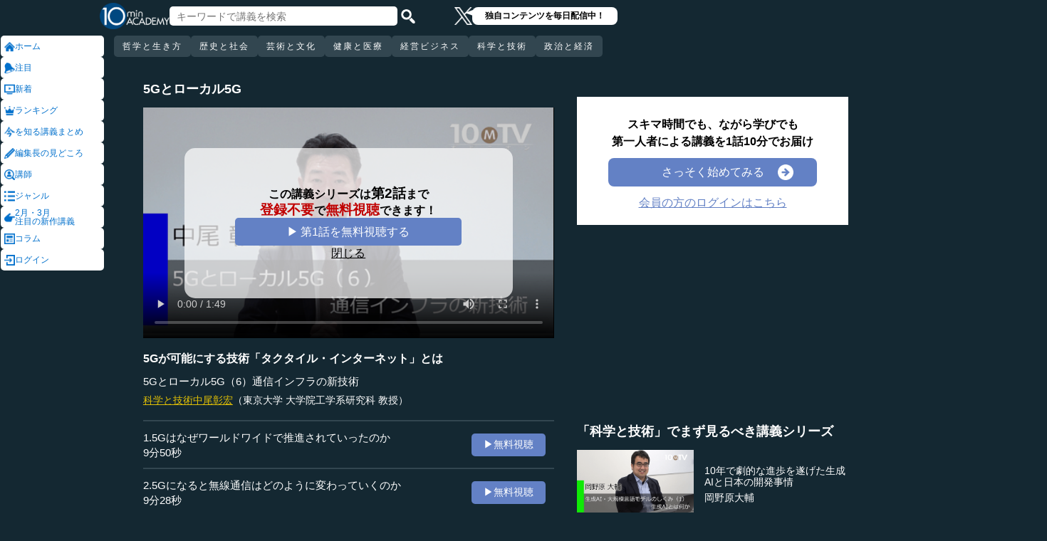

--- FILE ---
content_type: text/html; charset=UTF-8
request_url: https://10mtv.jp/pc/content/detail.php?movie_id=3140
body_size: 19991
content:
<!DOCTYPE html>
<html lang="ja">
<head>
 <meta http-equiv="Content-Type" content="text/html; charset=UTF-8" />
 <script type="text/javascript" src="/js/jquery-1.9.0.min.js"></script>

<meta name="robots" content="noarchive" />
<link rel="stylesheet" type="text/css" href="https://10mtv.jp//pc/css/common.css.php">
<link rel="stylesheet" href="https://10mtv.jp//pc/css/flipsnap.css.php">
<script type="text/javascript" src="https://10mtv.jp/js/custom-scripting.js"></script>
<script type="text/javascript" src="https://10mtv.jp/js/util.js"></script>
<script type="text/javascript" src="https://10mtv.jp/js/flipsnap.min.js"></script>



<link href="https://10mtv.jp/js/lity-1.6.1/dist/lity.css" rel="stylesheet">
<script src="https://10mtv.jp/js/lity-1.6.1/dist/lity.js"></script>

<script src="/v2/js/jquery.lazyload.js"></script>

<link rel="stylesheet" href="https://10mtv.jp/pc/css/thumbnail.css.php" media="screen">
<script type="text/javascript" src="https://10mtv.jp/js/thumbnail.js.php"></script>

<style>
body {
	overflow-x: hidden;
}

#pagetop_box{
	left: auto;
	right: 15px;
	bottom: 120px;
}

.header-common{
	width: 100%;
	position: fixed;
	top: 0;
	z-index: 100;
	height: auto;
	background: #142832;
}
.left-menu{
	position: absolute;
	left: 0;
	top: 0;
	/*height: 100%;*/
	display: flex;
	flex-flow: column;
	/*flex-basis: 150px;
	flex-shrink: 0;*/
	row-gap: 8px;
	background: #142832;
	padding-top: 50px;
	width: 150px;
}
.header-common .left-menu .menu-item{
	display: flex;
	align-items: center;
	column-gap: 5px;
	width: 90%;
	margin-left: 1px;
	background: #fff;
	padding: 5px;
	border: none;
	border-radius: 5px;
	height: 20px;
	color: #0070CC;
}

.header-common .left-menu #mydata-item{
	width: 93.5%;
	margin-left: 0px;
	border-radius: 4px;
}


.mydata-add-class{
	background: #0070CC !important;
	border-bottom-left-radius: 0 !important;
	border-bottom-right-radius: 0 !important;
	color: #fff !important;
}

.header-common .active{
	background: #0070CC !important;
	color: #fff !important;
}
.header-common .left-menu .menu-item img{
	width: 15px;
	height: 15px;
}
.header-common .left-menu .menu-item .icon_text{
	font-size: 12px;
	line-height: 12px;
}
.header-common .header-inner{
	background: #142832;
	width: calc(100% - 150px);
	position: relative;
	margin-left: 150px;
}
.header-common .header-inner .header-top{
	display: flex;
	align-items: center;
	/*justify-content: space-between;*/
	column-gap: 30px;
	height: 45px;
}
.header-common .header-inner .header-logo{
	margin-left: -10px;
}
.header-common .header-inner .header-logo img{
	width: 98px;
	height: auto;
	padding-bottom: 0;
	vertical-align: bottom;
}
.header-common .header-inner .header-search{
	display: flex;
	align-items: center;
	height: 38px;
}
.search-input-box {
	flex-grow: 1;
	height: 70% !important;
	width: 300px !important;
	border: none !important;
	padding: 0 10px !important;
	border-radius: 5px;
}
.header-search img {
	width: 20px;
	height: 20px;
	cursor: pointer;
	padding: 0 5px;
}
.top-dummy{
	width: 150px;
}
/* スクロールバーを非表示化 */
.no-scrollbar::-webkit-scrollbar {
	display: none;
}
.no-scrollbar {
	-ms-overflow-style: none;
	scrollbar-width: none;
}

/* タブメニュー */
.header-common .header-inner .header-tab-menu{
	height: 40px;
	position: relative;
	width: 100%;
	display: grid;
	grid-template-columns: min-content 1fr min-content;
	align-items: center;
	justify-content: center;
}

/* 矢印ボタンのスタイル */
.header-common .header-inner .header-tab-menu .arrow-button {
	background-color: transparent;
	z-index: 10;
	border: none;
	outline: none;
	cursor: pointer;
	display: flex;
	align-items: center;
	justify-content: center;
	transition: all 0.3s ease-in-out;
	padding: 4px 5px;
}
#left-arrow {
	grid-column: 1;
}
#right-arrow {
	grid-column: 3;
}
.header-common .header-inner .header-tab-menu .arrow-button img {
	width: 20px;
	height: 20px;
}

/* 矢印を非表示にするクラス */
.hidden {
	opacity: 0;
	pointer-events: none;
	width: 0.1px;
	padding: 0;
	overflow: hidden;
}

/* 横スクロールメニューのスタイル */
.header-common .header-inner .header-tab-menu .scroll-menu {
	display: flex;
	align-items: center;
	overflow-x: auto;
	white-space: nowrap;
	height: 40px;
	gap: 16px;
	grid-column: 2;
}

/* ボタンのスタイル */
.header-common .header-inner .header-tab-menu .menu-button {
	display: inline-block;
	padding: 9px 12px;
	border-radius: 5px;
	height: 30px;
	font-size: 12px;
	line-height: 12px;
	font-weight: 500;
	flex-shrink: 0;
	background-color: #324650;
	transition: background-color 0.3s, color 0.3s;
	border: none;
	outline: none;
	cursor: pointer;
	color: #ffffff;
	letter-spacing: 2px;
}

/* 画面幅が750px以下の場合の調整 */
@media (max-width: 750px) {
	.header-common .header-inner .header-tab-menu {
		grid-template-columns: min-content 1fr;
	}
	#left-arrow {
		grid-column: 1;
	}
	#right-arrow {
		position: absolute;
		top: 0;
		right: 0;
		height: 100%;
		background: #142832;
		z-index: 10;
	}
	.search-input-box {
		width: clamp(150px, calc(100% - 20px), 300px) !important;
	}
}

.header-common .left-menu details{
	box-sizing: border-box;
	background: #fff;
	width: 145px;
	font-size: 12px;
	text-align: left;
	border-radius: 5px;
	margin-left: 1px;
}
.header-common .left-menu details summary{
	cursor: pointer;
	list-style: none;
}
.header-common .left-menu details summary::-webkit-details-marker{
	display: none;
}

.header-common .left-menu details ul{
	margin-top: 2px;
	padding: 0;
	list-style: none;
	max-height: 150px;
	overflow-y: auto;
	width: 100%;
	box-sizing: border-box;
}

.header-common .left-menu details ul::-webkit-scrollbar {
	width: 8px; 
	height: 8px;
}

.header-common .left-menu details ul::-webkit-scrollbar-thumb {
	background-color: #aaa; 
	border-radius: 4px;
}

.header-common .left-menu details ul::-webkit-scrollbar-corner {
	border-bottom-right-radius: 5px; 
	background: transparent;
}

.header-common .left-menu details li{
      margin: 0;
}

.header-common .left-menu details a{
	text-decoration: none;
	color: #338CD6;
	display: block;
	width: 100%;
	padding: 6px 8px 6px 17%;
	box-sizing: border-box;
	position: relative;
}

.header-common .left-menu details a::after{
	content: '';
	position: absolute;
	left: 8px;
	right: 8px;
	bottom: 0;

	height: 1px;
	background-color: #ddd;
}

/* 最後の項目には下線を表示しない */
.header-common .left-menu details ul li:last-child a::after{
	content: none;
}

/*
@media screen and (max-height: 1080px) and (max-width: 1920px) {
	.header-common .left-menu details ul{
		max-height: 70px!important;
	}

	.header-common .left-menu details a{
		padding: 2px 8px 2px 17%!important;
	}
}
*/

.mydata-list{
	max-height: 70px!important;
}

.mydata-list-a{
	padding: 2px 8px 2px 17%!important;
}

.top-register-box {
	width: 100%;
	background-color: #FFF;
	font-size: 14px;
	position: fixed;
	bottom: 0;
	left: 0;
	right: 0;
	z-index: 100;
}

.top-register-warp {
	margin: 7px 4px;
	background: #FFD700;
	border-radius: 5px;
}

.top-register-inner {
	display: flex;
	justify-content: center;
	align-items: center;
	gap: 40px;
	width: 980px;
	margin: 0 auto;
	padding: 5px 0;
}

.top-register-inner .entry {
	gap: 30px;
	display: flex;
	align-items: center;
	padding: 5px 20px 5px 70px;
	background: #142832;
	color: #fff;
	font-weight: bold;
	border-radius: 5px;
	white-space: nowrap;
	width: 250px;
	box-sizing: border-box;
}

.entry img {
	height: 20px;
	margin-left: auto;
}

.top-register-title {
	white-space: nowrap;
	align-self: center;
}

/* 注目デザイン */
.top-bell {
	position: fixed;
	bottom: 110px;
	right: 11px;
	display: flex;
	z-index: 1001;
}

.top-bell .bell-image {
	background: #fff;
	padding: 15px;
	display: flex;
	align-items: center;
	justify-content: center;
	flex-direction: column;
	border: 0;
	border-radius: 45px;
	width: 45px;
	flex-shrink: 0;
}

.top-bell .bell-image img {
	width: 25px;
	height: auto;
	display: block;
}

.top-bell .bell-image a {
	text-decoration: none;
}

.top-bell .bell-text {
	padding-top: 2px;
	font-size: 12px;
}

.x-area{
	display: flex;
	justify-content: center;
	align-items: center;
	gap: 15px;
	height: 45px;
	margin-left: 50px;
	padding: 20px 0;
}

.x-area .icon{
	flex-shrink: 0;
}

.x-area .icon img{
	width: 25px;
	aspect-ratio: 1 / 1;
	height: auto;
	display: block;
}

.balloon{
	position: relative;
	background: #ffffff;
	padding: 0 10px;
	border-radius: 8px;
	font-size: 12px;
	line-height: 1.3;
	color: #000;
}

.balloon::before{
	content: "";
	position: absolute;
	left: -10px;
	top: 32%;
	transform: translateY(-50%);
	border-width: 4px 11px 4px 0;
	border-style: solid;
	border-color: transparent #ffffff transparent transparent;
}

.balloon p{
	margin: 5px 8px;
	white-space: nowrap;
	font-weight: bold;
}

.balloon a{
	text-decoration: none;
	color: #000;
}
</style>

<script>
var pagetop_flag = false;

$(document).ready(function(){
	const scr_w = screen.width;
	const scr_h = screen.height;
	const aspect = scr_w / scr_h;

	// 幅 <= 1920 かつ 高さ < 1200
	if(scr_w <= 1920 && scr_h >= 600 && scr_h <= 1079 && aspect >= 1.70 && aspect <= 1.85) {
		$("#mydata-details ul").addClass("mydata-list");
		$("#mydata-details ul li a").addClass("mydata-list-a");
	}

	// スクロール位置
	const scr_idex = "0";
	$('#scroll-menu').scrollLeft(scr_idex);

	// トップへ戻るボタン
	var pagetop = $('#pagetop_box');
	$(window).scroll(function(){

		if($(this).scrollTop() > 400 ){
			if(!pagetop_flag){
				pagetop.fadeIn();
				pagetop_flag = true;
			}

	    	}else{
	    		if(pagetop_flag){
			    	pagetop.fadeOut();
	    			pagetop_flag = false;
	    		}
		}

	});

	pagetop.click(function(){
		$('body, html').animate({scrollTop:0}, 500);
		return false;
	});

	// 検索
	$('.top-serach').click(function() {
		$('#fm-header').submit();
	});

	$('#mydata-details').on('toggle', function() {
		const isOpened = this.open;
		if (isOpened) {
			$('#mydata-item').addClass('mydata-add-class');
			$('#mydata-icon').attr('src', 'https://10mtv.jp/v2/images/common/icons/pc/mydata_active.png');
		} else {
			$('#mydata-item').removeClass('mydata-add-class');
			$('#mydata-icon').attr('src', 'https://10mtv.jp/v2/images/common/icons/pc/mydata_inactive.png');
		}
	});

	$('.tab-menu-link').on('click', function(e) {
		var target = this.dataset.href;

		var idx = $('#scroll-menu').scrollLeft();
		if(idx > 0) {
			target = (target.includes('?')) ? target + "&scr_idex=" + idx : target + "?scr_idex=" + idx;
		}

//		setTimeout(function() {
			window.location.href = target;
//		}, 500); 
	});
});

$(document).ready(function() {
	const scrollMenu = $('#scroll-menu');
	const leftArrow = $('#left-arrow');
	const rightArrow = $('#right-arrow');
	const scrollAmount = 200;
	const tolerance = 5;

	const checkArrows = () => {
		// scrollWidthはjQueryでは取得できないため、ネイティブのDOM要素を使用
		const scrollWidth = scrollMenu.prop('scrollWidth');
		const clientWidth = scrollMenu.width();

		// Math.round() を使用して、スクロール値の比較における微小な差を吸収
		const scrollLeft = Math.round(scrollMenu.scrollLeft());
		const maxScrollLeft = Math.round(scrollWidth - clientWidth);

		// スクロールが必要かどうかを判定
		const isScrollNeeded = scrollWidth > clientWidth + tolerance;

		if (isScrollNeeded) {
			// 左矢印の表示/非表示を切り替え
			// scrollLeft が 0 (または tolerance 内) なら非表示
			leftArrow.toggleClass('hidden', scrollLeft <= tolerance);

			// 右矢印の表示/非表示を切り替え
			// scrollLeft が最大スクロール位置 (またはその tolerance 内) なら非表示
			rightArrow.toggleClass('hidden', scrollLeft >= maxScrollLeft - tolerance);
		} else {
			// スクロールが必要ない場合は両方の矢印を非表示
			leftArrow.addClass('hidden');
			rightArrow.addClass('hidden');
		}
	};

	// 左矢印クリック
	leftArrow.on('click', function() {
		// 現在のスクロール位置から scrollAmount 分引く
		scrollMenu.scrollLeft(scrollMenu.scrollLeft() - scrollAmount);

		// スクロール後、矢印のチェックを非同期で実行
		setTimeout(checkArrows, 50);
	});

	// 右矢印クリック時
	rightArrow.on('click', function() {
		// 現在のスクロール位置に scrollAmount 分足す
		scrollMenu.scrollLeft(scrollMenu.scrollLeft() + scrollAmount);

		// スクロール後、矢印のチェックを非同期で実行
		setTimeout(checkArrows, 50);
	});

	// スクロール時とウィンドウリサイズ時に矢印をチェック
	scrollMenu.on('scroll', checkArrows);

	// ウィンドウリサイズ時は、スクロールバーの出現/消失の処理を考慮してディレイを入れる
	$(window).on('resize', function() {
		setTimeout(checkArrows, 150);
	});

	// 初期実行
	checkArrows();
});

</script>

<!-- Google Ad Manager (GPT) -->
<script async src="https://securepubads.g.doubleclick.net/tag/js/gpt.js"></script><script>
  window.googletag = window.googletag || {cmd: []};
  googletag.cmd.push(function() {

    // 各広告枠（スロット）の定義
    // 枠1
    googletag.defineSlot('/22943064003/10mtv_movie', [[336, 280], [300, 250]], 'div-gpt-ad-1769067899468-0').addService(googletag.pubads());

    // 枠2
    googletag.defineSlot('/22943064003/10mtv_movie_mid', [[300, 250], [336, 280]], 'div-gpt-ad-1769490531520-0').addService(googletag.pubads());

    // 共通設定
    googletag.pubads().enableSingleRequest();

    // 広告がない時に枠を消す
    googletag.pubads().collapseEmptyDivs(true); 

    // 広告サービスの開始
    googletag.enableServices();
  });
</script>


<!-- Google Tag Manager -->
<script>(function(w,d,s,l,i){w[l]=w[l]||[];w[l].push({'gtm.start':
new Date().getTime(),event:'gtm.js'});var f=d.getElementsByTagName(s)[0],
j=d.createElement(s),dl=l!='dataLayer'?'&l='+l:'';j.async=true;j.src=
'https://www.googletagmanager.com/gtm.js?id='+i+dl;f.parentNode.insertBefore(j,f);
})(window,document,'script','dataLayer','GTM-5KW5K8F5');</script>
<!-- End Google Tag Manager -->

<link rel="apple-touch-icon" href="https://10mtv.jp/image/icon2.png">

<title>5Gが可能にする技術「タクタイル・インターネット」とは - 中尾彰宏 | 教養動画メディア『テンミニッツ・アカデミー』</title>

<meta property="fb:app_id" content="1668188140098602" />
<meta property="og:type" content="article"/>
<meta property="og:title" content="5Gが可能にする技術「タクタイル・インターネット」とは - 中尾彰宏 | 教養動画メディア『テンミニッツ・アカデミー』"/>
<meta property="og:description" content="「タクタイル・インターネット」という5Gが可能にする技術がある。これは神経伝達に近い低遅延通信によって「ヒトの感覚」を伝えるというもので、この技術によってロボット開発への期待が膨らんでいる。また現在、商用化のために日本全国で5Gの総合実証実験が行われているが、通信タイプごとの混線を防ぐため、アプリやサービスのトラッフィクを分離する通信インフラ技術も求められる。そこで考えられているのが「ネットワークスライシング」だ。これは非常に重要な考え方ということで解説を進めていく。（全9話中第6話）" />
<meta property="og:site_name" content="テンミニッツ・アカデミー"/>

<meta name="twitter:card" content="summary_large_image">
<meta name="twitter:site" content="@10mtv_opinion">
<meta name="twitter:title" content="5Gが可能にする技術「タクタイル・インターネット」とは - 中尾彰宏 | 教養動画メディア『テンミニッツ・アカデミー』">
<meta name="twitter:description" content="「タクタイル・インターネット」という5Gが可能にする技術がある。これは神経伝達に近い低遅延通信によって「ヒトの感覚」を伝えるというもので、この技術によってロボット開発への期待が膨らんでいる。また現在、商用化のために日本全国で5Gの総合実証実験が行われているが、通信タイプごとの混線を防ぐため、アプリやサービスのトラッフィクを分離する通信インフラ技術も求められる。そこで考えられているのが「ネットワークスライシング」だ。これは非常に重要な考え方ということで解説を進めていく。（全9話中第6話）">
<meta name="description" content="「タクタイル・インターネット」という5Gが可能にする技術がある。これは神経伝達に近い低遅延通信によって「ヒトの感覚」を伝えるというもので、この技術によってロボット開発への期待が膨らんでいる。また現在、商用化のために日本全国で5Gの総合実証実験が行われているが、通信タイプごとの混線を防ぐため、アプリやサービスのトラッフィクを分離する通信インフラ技術も求められる。そこで考えられているのが「ネットワークスライシング」だ。これは非常に重要な考え方ということで解説を進めていく。（全9話中第6話）">
<meta property="og:image" content="https://10mtv.jp/image/movie_poster.php?movie_id=3140&lecturer_id=233" />
<meta name="twitter:image" content="https://10mtv.jp/image/movie_poster.php?movie_id=3140&lecturer_id=233">

<script type="application/ld+json">
{
	"@context": "https://schema.org",
	"@type": "Article",
	"headline": "5Gが可能にする技術「タクタイル・インターネット」とは",
	"image": [
		"https://10mtv.jp/image/movie_poster.php?movie_id=3140&lecturer_id=233"
	],
	"datePublished": "2020-01-06T00:00:00+09:00",
	"dateModified": "2020-01-06T00:00:00+09:00",
	"author": {
		"@type": "Person",
		"name": "中尾彰宏",
		"jobTitle": "東京大学 大学院工学系研究科 教授",
		"url": "https://10mtv.jp/pc/content/lecturer_detail.php?lecturer_id=233",
		"worksFor": {
			"@type": "Organization",
			"name": "東京大学 大学院工学系研究科 教授"
		}
	},
	"publisher": {
		"@type": "Organization",
		"name": "テンミニッツ・アカデミー",
		"logo": {
			"@type": "ImageObject",
			"url": "https://10mtv.jp/v2/images/common/site-image.png"
		}
	},
	"description": "「タクタイル・インターネット」という5Gが可能にする技術がある。これは神経伝達に近い低遅延通信によって「ヒトの感覚」を伝えるというもので、この技術によってロボット開発への期待が膨らんでいる。また現在、商用化のために日本全国で5Gの総合実証実験が行われているが、通信タイプごとの混線を防ぐため、アプリやサービスのトラッフィクを分離する通信インフラ技術も求められる。そこで考えられているのが「ネットワークスライシング」だ。これは非常に重要な考え方ということで解説を進めていく。（全9話中第6話）"
}
</script>

<script type="application/ld+json">
{
	"@context": "https://schema.org",
	"@type": "BreadcrumbList",
	"itemListElement":
	[
		{
			"@type": "ListItem",
			"position": 1,
			"name": "テンミニッツ・アカデミー",
			"item": "https://10mtv.jp/"
		},
		{
			"@type": "ListItem",
			"position": 2,
			"name": "講師一覧",
			"item": "https://10mtv.jp/pc/content/lecturer_list.php"
		},
		{
			"@type": "ListItem",
			"position": 3,
			"name": "中尾彰宏",
			"item": "https://10mtv.jp/pc/content/lecturer_detail.php?lecturer_id=233"
		},
		{
			"@type": "ListItem",
			"position": 4,
			"name": "5Gが可能にする技術「タクタイル・インターネット」とは",
			"item": "https://10mtv.jp/pc/content/detail.php?movie_id=3140"
		}
	]
}
</script>

</head>




<body>
<!-- Google Tag Manager (noscript) -->
<noscript><iframe src="https://www.googletagmanager.com/ns.html?id=GTM-5KW5K8F5"
height="0" width="0" style="display:none;visibility:hidden"></iframe></noscript>
<!-- End Google Tag Manager (noscript) -->


<img id="pagetop_box" src="https://10mtv.jp/v2/images/common/back_to_top.png">

<header class="header-common">

	<div class="left-menu">
		<a href="/index.php">
<div class="menu-item">
	<img src="https://10mtv.jp/v2/images/common/icons/pc/home_inactive.png" alt="ホーム">
	<div class="icon_text">ホーム</div>
</div>
</a><a href="/pc/content/detail.php?movie_id=6115"
	onclick="gtag('event', 'select_content', {'group_id': '非会員','item_list_name': 'ホーム枠_注目ダイレクト','item_brand': 'これからの社会・経済の構造変化','item_name': 'これからの社会・経済の構造変化（1）民主主義と意思決定スピード','item_category': '政治と経済','item_category2': '金融・経済'});">
<div class="menu-item">
	<img src="https://10mtv.jp/v2/images/common/icons/pc/bell_inactive.png" alt="注目">
	<div class="icon_text">注目</div>
</div>
</a><a href="/pc/content/search_list.php">
<div class="menu-item">
	<img src="https://10mtv.jp/v2/images/common/icons/pc/new_inactive.png" alt="新着">
	<div class="icon_text">新着</div>
</div>
</a><a href="/pc/content/ranking.php">
<div class="menu-item">
	<img src="https://10mtv.jp/v2/images/common/icons/pc/rank_inactive.png" alt="ランキング">
	<div class="icon_text">ランキング</div>
</div>
</a><a href="/pc/feature/index.php">
<div class="menu-item">
	<img src="https://10mtv.jp/v2/images/common/icons/pc/special_inactive.png" alt="今を知る講義まとめ">
	<div class="icon_text">を知る講義まとめ</div>
</div>
</a><a href="/pc/highlight/"
	onclick="gtag('event', 'select_content', {'group_id': '非会員','item_list_name': 'ホームボタン_編集長が語る','item_brand': '','item_name': '編集長が語るページ','item_category': '','item_category2': ''});">
<div class="menu-item">
	<img src="https://10mtv.jp/v2/images/common/icons/pc/highlight_inactive.png" alt="編集長の見どころ">
	<div class="icon_text">編集長の見どころ</div>
</div>
</a><a href="/pc/content/lecturer_list.php">
<div class="menu-item">
	<img src="https://10mtv.jp/v2/images/common/icons/pc/lecturer_inactive.png" alt="講師">
	<div class="icon_text">講師</div>
</div>
</a><a href="/pc/content/genre.php"
	onclick="gtag('event', 'select_content', {'group_id': '非会員','item_list_name': 'ホームボタン_ジャンル','item_brand': '','item_name': 'ジャンルページ','item_category': '','item_category2': ''});">
<div class="menu-item">
	<img src="https://10mtv.jp/v2/images/common/icons/pc/genre_inactive.png" alt="ジャンル">
	<div class="icon_text">ジャンル</div>
</div>
</a><a href="/program_guide/"
	onclick="gtag('event', 'select_content', {'group_id': '非会員','item_list_name': 'ホームボタン_注目の新作講義','item_brand': '','item_name': 'プログラムガイド','item_category': '','item_category2': ''});">
<div class="menu-item">
	<img src="https://10mtv.jp/v2/images/common/icons/pc/guide_inactive.png" alt="2月・3月<br>注目の新作講義">
	<div class="icon_text">2月・3月<br>注目の新作講義</div>
</div>
</a><a href="/pc/column/"
	onclick="gtag('event', 'select_content', {'group_id': '非会員','item_list_name': 'ホームボタン_コラム','item_brand': '','item_name': 'コラムページ','item_category': '','item_category2': ''});">
<div class="menu-item">
	<img src="https://10mtv.jp/v2/images/common/icons/pc/column_inactive.png" alt="コラム">
	<div class="icon_text">コラム</div>
</div>
</a><a href="/pc/login.php">
<div class="menu-item">
	<img src="https://10mtv.jp/v2/images/common/icons/pc/login_inactive.png" alt="ログイン">
	<div class="icon_text">ログイン</div>
</div>
</a>
	</div>

	<div class="header-inner">
		<div class="header-top">
			<div class="header-logo">
				<a href="https://10mtv.jp/index.php" style="display: block;text-align: center;">
					<img src="/v2/images/non_member/pc_top_logo.png" alt="テンミニッツ・アカデミー｜有識者による1話10分のオンライン講義">
				</a>
			</div>
			<form method="get" action="https://10mtv.jp/pc/content/search_list.php" id="fm-header">
			<div class="header-search">
				<input type="text" name="keyword" class="search-input-box" value="" placeholder="キーワードで講義を検索">
				<img class="top-serach" src="/v2/images/common/icon_search.png" alt="検索">
			</div>
			</form>
			<div class="x-area">
				<div class="icon">
					<a href="https://x.com/10mtv_opinion" target="_blank" rel="noopener noreferrer">
					<img src="/v2/images/common/icons/logo-white.png" alt="エックス">
					</a>
				</div>
				<div class="balloon">
					<a href="https://x.com/10mtv_opinion" target="_blank" rel="noopener noreferrer">
					<p>
						独自コンテンツを毎日配信中！
					</p>
					</a>
				</div>
			</div>
		</div>
		<div class="header-tab-menu">
			<button id="left-arrow" class="arrow-button hidden" aria-label="前の項目へ">
				<img src="/v2/images/common/icons/pc/left_arrow.png" alt="前へ">
			</button>

			<nav id="scroll-menu" class="scroll-menu no-scrollbar">
				<button class="menu-button tab-menu-link" data-href="/index.php?tag_id=4">哲学と生き方</button><button class="menu-button tab-menu-link" data-href="/index.php?tag_id=2">歴史と社会</button><button class="menu-button tab-menu-link" data-href="/index.php?tag_id=5">芸術と文化</button><button class="menu-button tab-menu-link" data-href="/index.php?tag_id=7">健康と医療</button><button class="menu-button tab-menu-link" data-href="/index.php?tag_id=6">経営ビジネス</button><button class="menu-button tab-menu-link" data-href="/index.php?tag_id=3">科学と技術</button><button class="menu-button tab-menu-link" data-href="/index.php?tag_id=1">政治と経済</button>
			</nav>

			<button id="right-arrow" class="arrow-button hidden" aria-label="次の項目へ">
				<img src="/v2/images/common/icons/pc/right_arrow.png" alt="次へ">
			</button>
		</div>
	</div>
</header>
<script src="https://10mtv.jp/v2/js/jquery.lazyload.js"></script>
<script>
// Lazy Loadを起動する
$( function(){
	$( 'img.lazy' ).lazyload({
		threshold: 500 ,		// 200pxの距離まで近づいたら表示する
		effect: "fadeIn" ,		// じわじわっと表示させる
		effect_speed: 1000 ,	// 1秒かけて表示させる
	});

	$( 'img.lazy_doc_img' ).lazyload({
		effect: "fadeIn" ,		// じわじわっと表示させる
		effect_speed: 1000 ,	// 1秒かけて表示させる
		event: 'sporty'
	});
});

$(document).ready(function(){

	const judge_sec = 89;
	const judge_sec2 = "346";
	const free_flag = "0";
	var send_flg = 0;

	// 講義操作
	const video = $('#video_id').get(0);
	if(free_flag == 0) {
		//----------------------------------------------------------
		// video -> timeupdate
		//----------------------------------------------------------
		video.addEventListener("timeupdate", function() {
			if(parseInt(video.currentTime) >= judge_sec){
				video.pause();
				//video.currentTime = 0;
				video.controls = false;
				$("#video_id").css("visibility","hidden");
				$(".video-overlay2").show();
			}
		}, false);
	} else {
		video.addEventListener("ended", function() {
			video.pause();
			video.controls = false;
			//send_flg = 2;
			$("#video_id").removeClass("video_scroll");
			$('#video_scroll_close').hide();
			$('#video_scroll_title').hide();
			$("#video_id").css("visibility","hidden");
			$(".video-overlay2").show();
		}, false);

		video.addEventListener("timeupdate", function() {
			if(send_flg == 1) {
				// 再生時間が80%を超過
				if(parseInt(video.currentTime) >= judge_sec2){
					send_flg = 2;
					send_data(1);
				}
			}
		}, false);
	}

	$("#video_play").click(function(){
		$(".video-overlay").hide();

		// 講義視聴回数を保存
		if(send_flg == 0) {
			send_flg = 1;
			send_data(0);
		}
		video.play();
	});

	// 再生データを送信（初回・80%再生時）
	function send_data(play_type) {
		var send_url = "https://10mtv.jp/api/free_movie/set_free_movie.php";

		$.ajax({
			type: 'POST',
			dataType:'json',
			url:send_url,
			data:{
				movie_id:3140,
				hash:"be578",
				play_type:play_type,
				platform:1,
			},
			success:function(data) {
				console.log("success:"+data.ret);
			},
			error:function(XMLHttpRequest, textStatus, errorThrown) {
				console.log("error");
			}
		});
	}

	$(".close-overlay").click(function(){
		$(".video-overlay").hide();
		video.play();
	});

	var scroll_status = 0;
	$(window).scroll(function () {
		if(send_flg == 1) {
			scroll_pos = $(window).scrollTop();

			if(scroll_pos > $('#video-pos').offset().top-10) {
				if(scroll_status == 0){
					$('#video_id').hide();
					$("#video_id").addClass("video_scroll");
					$('#video_id').fadeIn(500);

					$('#video_scroll_title').fadeIn(500);

					scroll_status = 1;
				}
			} else {
				$("#video_id").removeClass("video_scroll");
				$('#video_scroll_close').hide();
				$('#video_scroll_title').hide();

				scroll_status = 0;
			}
		}
	});

	$('#video_scroll_close').on('click',function(){
    	$("#video_id").removeClass("video_scroll");
		$('#video_scroll_close').hide();
		$('#video_scroll_title').hide();
	});

	$('#video_id').hover(function(){
		if(scroll_status == 1){
			$('#video_scroll_close').show();
		}
	},function(){
		$('#video_scroll_close').hide();
	});
	
	$('#video_scroll_close').hover(function(){
		$('#video_scroll_close').show();
	},function(){
		$('#video_scroll_close').hide();
	});

	$('#video_scroll_title').hover(function(){
		$('#video_scroll_close').show();
	},function(){
		$('#video_scroll_close').hide();
	});
});

// ボタンの開閉処理
document.addEventListener('DOMContentLoaded', () => {
	const detailsElement = document.getElementById("my-details");
	if(detailsElement) {
		const toggleButton = detailsElement.nextElementSibling;
		const maskElement = document.getElementById("mask");

		// ボタンの初期設定
		if (detailsElement.open) {
			toggleButton.textContent = "講義一覧を閉じる\u25b2";
		} else {
			toggleButton.textContent = "講義一覧を見る\u25bc";
		}

		// ボタン開閉時
		detailsElement.addEventListener('toggle', () => {
			if (detailsElement.open) {
				maskElement.classList.remove("hide-text-mask-v2");
				toggleButton.textContent = "講義一覧を閉じる\u25b2";
			} else {
				maskElement.classList.add("hide-text-mask-v2");
				toggleButton.textContent = "講義一覧を見る\u25bc";
			}
		});

		// 開閉処理
		toggleButton.addEventListener('click', () => {
			detailsElement.open = !detailsElement.open;
		});
	}
});

</script>

<style>
body{
	margin: 0;
	padding: 0;
	background: #142832;
}
.main-content{
	width: 100%;
	margin-left: 150px;
	padding: 100px 0 5% 40px;
	background: #142832 !important;
	color: #fff;
}
.inner-content{
	width: 85%;
	margin: 0;
	display: flex;
	justify-content: flex-start;
	min-width: 980px;
}
.inner-content .title{
	/*font-size: clamp(1rem, 1.2vw, 1.2vw);*/
	font-size: 18px;
	font-weight: bold;
	margin-bottom: 15px;
}
.inner-content .inner-left{
	width:53%;
	margin: 15px 3% 0 1%;
}
.video-wrapper{
	position: relative;
	top: 0;
	left: 0;
	width: 100%;
	aspect-ratio: 16 / 9;
	background: #000;
	overflow: hidden;
}
.video-wrapper video{
	background: #000000;
	width: 100%;
	height: 100%
	bject-fit: cover;
	vertical-align: bottom;
}
.video_scroll {
	position: fixed;
	top: 60px;
	bottom: auto;
	right: 10px;
	z-index: 1000;
	width: 278px!important;
	height: 150px;
	background: #000;
	opacity: 1.0;
	border: 1px solid #000000;
	outline: none;
}
#video_scroll_close {
	position:fixed;
	top:10px;
	bottom:auto;
	right:10px;
	z-index:2000;
	cursor:pointer;
	background:#555555;
	color:#cccccc;
	font-size:14px;
	padding:5px;
}

#video_scroll_title {
	position:fixed;
	top:10px;
	bottom:auto;
	right:10px;
	width:270px;
	height:40px;
	z-index:1000;
	background:#000;
	color:#dddddd;
	font-size:14px;
	padding:5px;
}
.video-overlay{
	position: absolute;
	top: 0;
	left: 0;
	width: 100%;
	height: 100%;
	background-color: rgba(0, 0, 0, 0.2);
	display: flex;
	justify-content: center;
	align-items: center;
	z-index: 1;
}
.video-overlay .video-overlay-wrapper{
	display: flex;
	flex-direction: column;
	justify-content: center;
	align-items: center;
	text-align: center;
	row-gap: 10%;
	background: rgba(255, 255, 255, 0.7);
	width: 80%;
	border-radius: 15px;
}
.video-overlay .video-overlay-wrapper .text{
	font-size: clamp(1rem, 1.2vw, 1.2vw);
	color: #000;
	font-weight: bold;
	line-height: 1.2;
}
.video-overlay .video-overlay-wrapper .text span{
	font-size: clamp(1.2rem, 1.4vw, 1.4vw);
	color: #C00000;
}
.video-overlay .video-overlay-wrapper .play-button{
	width: 65%;
	text-align: center;
	padding: 2%;
	background: #6381C5;
	color: #fff;
	font-size: clamp(1rem, 1.2vw, 1.2vw);
	text-decoration: none;
	border-radius: 5px;
	cursor: pointer;
}
.video-overlay .video-overlay-wrapper .close-overlay{
	color: #000;
	font-size: clamp(1rem, 1.2vw, 1.2vw);
	text-decoration: underline;
	cursor: pointer;
}
.video-overlay2{
	display: none;
	position: absolute;
	top: 0;
	left: 0;
	height: 100%;
	width: 100%;
	margin: 0 auto;
	padding: 6% 7% 5%;
	box-sizing: border-box;
	color: #000;
	background: #fff;
}
.video-overlay2 .top-content{
	text-align: left;
	margin-bottom: 8%;
	margin-left: 10.5%;
}
.video-overlay2 .top-content .text{
	display: inline-block;
	background: #142832;
	color: #fff;
	font-size: clamp(1rem, 1.2vw, 1.2vw);
	font-weight: bold;
	margin-top: 2%;
	padding: 2.5%;
}
.video-overlay2 .bottom-content{
	text-align: center;
	font-weight: bold;
}
.video-overlay2 .bottom-content .text{
	margin-bottom: 1%;
	font-size: clamp(1rem, 1.2vw, 1.2vw);
}
.video-overlay2 .bottom-content .register-button{
	display: flex;
	align-items: center;
	justify-content: center;
	gap: 15px;
	width: 75%;
	margin: 0 auto;
	padding: 2%;
	background: #FFD700;
	color: #000;
	border-radius: 6px;
	text-decoration: none;
}
.video-overlay2 .bottom-content .register-button .left{
	display: flex;
	align-items: center;
	justify-content: center;
	font-size: clamp(1.2rem, 1.4vw, 1.4vw);
	letter-spacing: 0.05em;
}
.video-overlay2 .bottom-content .register-button .right{
	display: flex;
	align-items: center;
	justify-content: center;
}
.video-overlay2 .bottom-content .register-button .right img{
	width: 1.8vw;
	min-width: 25px;
}

.video-overlay2 .content .text1{
	font-size: clamp(1.2rem, 1.4vw, 1.4vw);
	font-weight: bold;
}
.video-overlay2 .content .text2{
	font-weight: bold;
	margin-top: 10%;
	font-size: clamp(1.3rem, 1.6vw, 1.6vw);
	line-height: 1.2;
}
.video-overlay2 .content .next-button{
	display: block;
	width: 60%;
	margin: 0 auto;
	margin-top: 10%;
	padding: 2%;
	background: #6381C5;
	text-align: center;
	font-size: clamp(1rem, 1.2vw, 1.2vw);
	color: #fff;
	text-decoration: none;
	border-radius: 5px;
}
.inner-left .video-content .catch{
	margin: 3% 0 2%;
	font-size: 16px;
	font-weight: bold;
}
.inner-left .video-content .movie-name{
	padding-bottom: 1%;
}
.inner-left .other-deta{
	display: flex;
	column-gap: 2%;
	font-size: 14px;
}
.inner-left .other-deta a{
	color: #E1C006;
	text-decoration: underline;
}
.inner-left .series-content{
	margin-top: 3%;
}
.inner-left .series-content .wrapper{
	display: flex;
	position: relative;
	padding: 2% 0;
	align-items: center;
	column-gap: 1%;
	border-bottom: 2px solid #324650;
}
.inner-left .series-content .wrapper-add{
	border-top: 2px solid #324650;
}
.inner-left .series-content .left{
	width: 80%;
}
.inner-left .series-content .left a{
	color: #fff;
	text-decoration: none;
}
.inner-left .series-content .right{
	width: 19%;
	display: flex;
	justify-content: end;
	text-align: center;
}
.inner-left .series-content .right a{
	display: contents;
	width: 100%;
	color: #fff;
	text-decoration: none;
}
.inner-left .series-content .right .free-play-botton {
	width: 85%;
	padding: 5%;
	background: #6381C5;
	border-radius: 5px;
	font-size: 14px;
}
.series-content .unlisted{
	color: #6B7377;
}
.inner-left details {
	padding: 0;
	margin: 0;
	padding-bottom: 15px;
	width: 100%;
}
.inner-left summary {
	list-style: none;
	cursor: pointer;
	display: flex;
	column-gap: 1%;
	align-items: center;
	width: 100%;
	padding: 0;
	margin: 0;
}
.inner-left summary::-webkit-details-marker {
	display: none;
}
.inner-left .toggle-button {
	position: absolute;
	bottom: 0;
	left: 50%;
	transform: translate(-50%, 50%);
	background-color: #FFF;
	color: #000;
	font-weight: bold;
	padding: 0.5% 3%;
	border: 1px solid #324650;
	border-radius: 15px;
	z-index: 1;
	white-space: nowrap;
	cursor: pointer;
}
.inner-left .inner-line {
	border: none;
	border-top: 2px solid #324650;
	margin: 15px 0 0;
	width: 100%;
}
.inner-left details > .wrapper {
	padding-left: 0;
}
.inner-left .series-content details .wrapper:last-child {
	border-bottom: none !important;
	padding-bottom: 0;
}
.inner-left .movie-text {
	margin-top: 5%;
}
.inner-left .movie-text .text-data{
	position:relative;
	padding-top: 5%;
}
.inner-left .movie-text .text-data a{
	color: #fff;
	text-decoration: underline;
	text-underline-offset: 2px;
}
.inner-left .movie_category .genre-link{
	display: flex;
}
.inner-left .movie_category ul{
	clear: both;
	margin: 0;
	padding: 0;
	list-style: none;
	line-height: 160%;
}
.inner-left .movie_category ul li{
	margin: 0 10px 0 0;
}
.inner-left .movie_category ul li:before{
	content: " > ";
}
.inner-left .movie_category ul li:first-child:before{
	content: "";
}
.inner-left .movie_category ul li a{
	color: #fff;
}
.inner-left .hide-text-mask-v2{
	bottom: 0;
	height: 100px;
	width: 100%;
	left: 0px;
	position: absolute;
	z-index: 1;
	background-image: -webkit-linear-gradient(top, rgba(20, 40, 50, 0) 0%, rgba(20, 40, 50, 0.7) 50%, rgba(20, 40, 50, 1) 100%);
}
.inner-left .register-box{
	/*margin-top: 5%;*/
	padding: 4% 0;
	text-align: center;
	background: #142832;
	line-height: 2;
}
.inner-left .register-box .register-title{
	color: #FFF;
	font-size: clamp(1rem, 1.2vw, 1.2vw);
	font-weight: bold;
	/*padding-bottom: 3%;*/
}
.inner-left .register-box .entry{
	position: relative;
	margin: 0 auto;
	padding: 0.5%;
	width: 50%;
	background: #6381C5;
	border-radius: 8px;
	font-size: clamp(1.2rem, 1.4vw, 1.4vw);
	font-weight: bold;
}
.inner-left .register-box .entry a{
	text-decoration: none;
	color: #ffffff;
}
.inner-left .register-box .entry .arrow{
	width: 30%;
	display: flex;
	justify-content: center;
	position: absolute;
	top: 0;
	bottom: 0;
	right: 0;
}
.inner-left .register-box .entry .arrow img{
	margin: auto;
	width: 25%;
	aspect-ratio: 1 / 1;
	height: auto;
}
.inner-left .register-box .login{
	margin-top: 0.5%;
	font-size: clamp(1rem, 1.2vw, 1.2vw);
}
.inner-left .register-box .login a{
	color: #fff;
	text-decoration: underline;
}

.inner-left #breadcrumbs {
	color: #fff !important;
}
.inner-left #breadcrumbs ol, #breadcrumbs ol li {
	padding: 0;
	margin: 0;
}
.inner-left #breadcrumbs ol li {
	display: inline;
	list-style-type: none;
}
.inner-left #breadcrumbs ol li a {
	color: #fff !important;
	text-decoration: underline;
}
.inner-left #breadcrumbs ol li:first-child:before {
	content: "";
}
.inner-left #breadcrumbs ol li:before {
	content: " > ";
}
.inner-right{
	width:35%
}
.two-column-grid{
	display: grid;
	grid-template-columns: 43% auto;
	align-items: center;
	gap: 15px;
	font-size: 14px;
	line-height: 1.2;
}
.two-column-grid img{
	width: 100%;
	aspect-ratio: 16 / 9;
	object-fit: cover;
}
.two-column-grid a{
	color: #fff;
}
.two-column-grid .lecturer{
	margin-top: 3%;
}
.inner-right .register-box{
	/*margin-top: 5%;*/
	padding: 4% 0;
	text-align: center;
	background: #fff;
	line-height: 2;
}
.inner-right .register-box .register-title{
	color: #000;
	font-size: clamp(1rem, 1.2vw, 1.2vw);
	font-weight: bold;
	padding: 3% 0;
	line-height: 1.5;
}
.inner-right .register-box .entry{
	position: relative;
	margin: 0 auto;
	padding: 1%;
	width: 75%;
	background: #6381C5;
	border-radius: 8px;
	font-size: clamp(1rem, 1.2vw, 1.2vw);
}
.inner-right .register-box .entry a{
	text-decoration: none;
	color: #ffffff;
}
.inner-right .register-box .entry .arrow{
	width: 30%;
	display: flex;
	justify-content: center;
	position: absolute;
	top: 0;
	bottom: 0;
	right: 0;
}
.inner-right .register-box .entry .arrow img{
	margin: auto;
	width: 25%;
	aspect-ratio: 1 / 1;
	height: auto;
}
.inner-right .register-box .login{
	margin-top: 2%;
	font-size: clamp(1rem, 1.2vw, 1.2vw);
}
.inner-right .register-box .login a{
	color: #6381C5;
	text-decoration: underline;
}

#div-gpt-ad-1769490531520-0 {
	display: block !important;
	min-height: 250px !important;
	min-width: 300px !important;
}
</style>


<div class="main-content">

	<!-- video scroll -->
	<div id="video_scroll_close" style="display:none;">
		閉じる
	</div>

	<div id="video_scroll_title" style="display:none;">
		<div style="font-weight:bold; font-size:14px; padding-left:5px; margin-right:15px; overflow:hidden; text-overflow: ellipsis; white-space:nowrap;">
			5Gが可能にする技術「タクタイル・インターネット」とは
		</div>
		<div style="font-size:12px; padding-left:5px; margin-right:15px; overflow:hidden; text-overflow: ellipsis; white-space:nowrap;"">
			5Gとローカル5G（6）通信インフラの新技術
		</div>
	</div>
	<!-- video scroll end -->

	<div class="inner-content">
		<div class="inner-left">
			<div class="title">5Gとローカル5G</div>			<section>
				<div class="video-wrapper">
					<video
					 src="/pc/content/free_mp4.php?movie_id=3140"
					 id="video_id"
					 onclick="videoControl();"
					 webkit-playsinline="webkit-playsinline"
					 x-webkit-airplay="allow"
					 playsinline="playsinline"
					 controls="controls"
					 controlsList="nodownload"
					 oncontextmenu="return false;"
					 style="background:#000000; width: 100%; vertical-align: bottom;"
					 poster="/image/movie_poster.php?movie_id=3140&lecturer_id=233"
					></video>
					<!-- videoオーバレイ -->
<div class="video-overlay">
	<div class="video-overlay-wrapper" style="height: 65%;">
		<div class="text">
	この講義シリーズは<span style="color: #000;">第2話</span>まで<br>
	<span>登録不要</span>で<span>無料視聴</span>できます！
</div>
<a href="/pc/content/detail.php?movie_id=3066" class="play-button">
	&#9654;&thinsp;第1話を無料視聴する
</a>
<div class="close-overlay">
	閉じる
</div>
	</div>
</div>
					<!-- videoオーバレイ2 -->
<div class="video-overlay2">
	<div class="top-content">
		<div class="text">
			この講義の続きはもちろん、
		</div>
		<div class="text">
			5,000本以上の動画を好きなだけ見られる。
		</div>
	</div>

	<div class="bottom-content">
		<div class="text">
			スキマ時間に“一流の教養”が身につく
		</div>
		<a href="/coupon/input_mail.php" class="register-button">
			<div class="left">
				まずは<span style="color: #ff0000;">72時間￥0</span>で体験
			</div>
			<div class="right">
				<img src="/v2/images/lp_view/arrow.png">
			</div>
		</div>
	</a>
</div>
				</div>
				<div id="video-pos"></div>

				<div class="video-content">
					<div class="catch">5Gが可能にする技術「タクタイル・インターネット」とは</div>
					<div class="movie-name">5Gとローカル5G（6）通信インフラの新技術</div>
					<div class="other-deta">
						<div style="white-space: nowrap;">
							<a href="/?tag_id=3">科学と技術</a>
						</div>
						<div>
							<a href="/pc/content/lecturer_detail.php?lecturer_id=233" rel="nofollow">中尾彰宏</a>（東京大学 大学院工学系研究科 教授）
						<div>
					</div>
				</div>
			</section>
			<section>
				<div class="series-content">					<div class="wrapper wrapper-add">						<div class="left">
							<a href="/pc/content/detail.php?movie_id=3066">
							<div id="t3066">
							1.5Gはなぜワールドワイドで推進されていったのか
							</div>
							<div>
							9分50秒
							</div>
							</a>						</div>
						<div class="right">							<a href="/pc/content/detail.php?movie_id=3066" id="w3066" aria-labelledby="w3066 t3066">
							<div class="free-play-botton">
								▶無料視聴
							</div>
							</a>						</div>					</div>					<div class="wrapper">						<div class="left">
							<a href="/pc/content/detail.php?movie_id=3088">
							<div id="t3088">
							2.5Gになると無線通信はどのように変わっていくのか
							</div>
							<div>
							9分28秒
							</div>
							</a>						</div>
						<div class="right">							<a href="/pc/content/detail.php?movie_id=3088" id="w3088" aria-labelledby="w3088 t3088">
							<div class="free-play-botton">
								▶無料視聴
							</div>
							</a>						</div>					</div>					<div class="wrapper">						<div class="left">
							<a href="/pc/content/detail.php?movie_id=3100">
							<div id="t3100">
							3.日本はなぜ5G実現に向けた取り組みが世界の中で遅いのか
							</div>
							<div>
							8分35秒
							</div>
							</a>						</div>
						<div class="right">						</div>					</div>					<div class="wrapper">						<details id="my-details">
						<summary>						<div class="left">
							<a href="/pc/content/detail.php?movie_id=3113">
							<div id="t3113">
							4.「5G」ドローンによる4K映像リアルタイム伝送が国内で成功
							</div>
							<div>
							11分24秒
							</div>
							</a>							<div id="mask" class="hide-text-mask-v2"></div>						</div>
						<div class="right">						</div>						</summary>
						<hr class="inner-line">					<div class="wrapper">						<div class="left">
							<a href="/pc/content/detail.php?movie_id=3136">
							<div id="t3136">
							5.5Gの協調運転技術によって「信号のない世界」は実現するか
							</div>
							<div>
							9分17秒
							</div>
							</a>						</div>
						<div class="right">						</div>					</div>					<div class="wrapper">						<div class="left">
							<a href="/pc/content/detail.php?movie_id=3140">
							<div id="t3140">
							6.5Gが可能にする技術「タクタイル・インターネット」とは
							</div>
							<div>
							7分13秒
							</div>
							</a>						</div>
						<div class="right">						</div>					</div>					<div class="wrapper">						<div class="left">
							<a href="/pc/content/detail.php?movie_id=3149">
							<div id="t3149">
							7.「ローカル5G」によって進んでいく情報通信の民主化
							</div>
							<div>
							9分29秒
							</div>
							</a>						</div>
						<div class="right">						</div>					</div>					<div class="wrapper">						<div class="left">
							<a href="/pc/content/detail.php?movie_id=3158">
							<div id="t3158">
							8.「自営網」によって通信サービス提供者が多様化する時代へ
							</div>
							<div>
							6分44秒
							</div>
							</a>						</div>
						<div class="right">						</div>					</div>					<div class="wrapper">						<div class="left">
							<a href="/pc/content/detail.php?movie_id=3172">
							<div id="t3172">
							9.5Gと水中ドローンによる漁場での遠隔監視の実証実験に成功
							</div>
							<div>
							9分18秒
							</div>
							</a>						</div>
						<div class="right">						</div>					</div>						</details>
			                        <span class="toggle-button">講義一覧を見る&#9660;</span>
					</div>				</div>
			</section>

			<section>
				<div class="movie-text">
					<div class="movie-text-content">
「タクタイル・インターネット」という5Gが可能にする技術がある。これは神経伝達に近い低遅延通信によって「ヒトの感覚」を伝えるというもので、この技術によってロボット開発への期待が膨らんでいる。また現在、商用化のために日本全国で5Gの総合実証実験が行われているが、通信タイプごとの混線を防ぐため、アプリやサービスのトラッフィクを分離する通信インフラ技術も求められる。そこで考えられているのが「ネットワークスライシング」だ。これは非常に重要な考え方ということで解説を進めていく。（全9話中第6話）
					</div>
					<div style="padding-top: 5%;">
						時間：7分13秒<br>
						収録日：2019年12月4日<br>
						追加日：2020年1月6日<br>
					</div>					<div class="movie_category">
						カテゴリー：						<ul class="genre-link">
							<li class="genre parent" ><a style="color: #0000ff;" href="/pc/content/search_list.php?movie_genre_id=4">社会・福祉</a></li>
							<li class="genre child"><a href="/pc/content/search_list.php?movie_sub_genre_id=139">都市・地方・インフラ</a></li>
						</ul>						<ul class="genre-link">
							<li class="genre parent" ><a style="color: #00c800;" href="/pc/content/search_list.php?movie_genre_id=10">科学技術</a></li>
							<li class="genre child"><a href="/pc/content/search_list.php?movie_sub_genre_id=146">IoT・ビッグデータ・ICT</a></li>
						</ul>					</div>					<div class="text-data">
<span style="font-size: 17px;font-weight:bold;">≪全文≫</span><br>
<h2 style="font-size: 17px;margin:0px; padding:0px; font-weight:bold;">●タクタイル・インターネットの可能性<br></h2>
<br>
　ここからは紹介のみになりますが、「タクタイル・インターネット」というものもあります。これは、神経伝達に近い低遅延通信によって、人の感覚を伝える通信です。こういったコンセプトは2014年に出されており、これはITU-T（国際電気通信連合の部門の一つで、通信分野の標準策定を担当する「電気通信標準化部門」）という標準化組織から出されたものです。<br>
<br>
　どのようなコンセプトなのでしょうか。人間が外部刺激に反応する時間とは、場合によって異なります。突然予期しない刺激に対する反応時間は、約1秒といわれています。つまり、何も予測をしていないとき、例えばボールが飛んできたときに、これを避けるためには、人間の反応時間は1秒もかかってしまうということですので、たいていの場合、避けられないで当たってしまうわけです。<br>
<br>
　それに対して、聴覚の反応時間は100ミリセカンドで、典型的な視覚の反応時間は10ミリセカンドといわれています。さらに、人間が外部刺激に1ミリセカンドで反応できる場合もあります。これは、予期、予測が可能な場合の反応時間です。皆さんのなかには小学生の頃、バスケットボールを指の上に乗せてバランスを取る遊びをされたことがある方もいるかと思います。これは視覚によって、ボールがどちらに動くかということを、人間の脳が予測してできています。これが、約1ミリセカンドの反応時間で制御が可能ということを表わしている事例です。<br>
<br>
　ですから、こういったバスケットボールの制御を実際に通信で実現しようとする人はいないかと思いますが、ロボット、例えば工場の制御で1ミリセカンドの制御が可能ということは、人間が刺激に対して反応するような制御性能を実現できるということになります。そのため、人手の置き換えが望まれている分野などでは、こうした技術の開発に期待が持たれているということで、タクタイル・インターネットが提案されているのです。<br>
	<br>
<br>
<h2 style="font-size: 17px;margin:0px; padding:0px; font-weight:bold;">●5Gの総合的な実証実験は、全国で行われている<br></h2>
<br>
　ここまで、われわれの活動を中心にご紹介しましたが、5Gの総合実証実験は日本全国各地で行われています。ここに表示してある地図は、2018年度に実施された実証実験を紹介するも...
						<div class="hide-text-mask-v2"></div>
					</div>
				</div>
			</section>

			<section>
			<div class="register-box">
				<div class="register-title">講義テキストの続きが読める</div>
				<div class="entry">
					<a href="/coupon/input_mail.php">
					<div>72時間￥0で体験</div>
					<div class="arrow">
						<img src="/v2/images/common/arrow02.png">
					</div>
					</a>
				</div>
				<div class="login">
					<a href="/pc/login.php">会員の方のログインはこちら</a>
				</div>
			</div>
			</section>

<!-- /22943064003/10mtv_movie -->
<div id='div-gpt-ad-1769067899468-0' style='text-align: center; margin-bottom: 30px; min-width: 300px; min-height: 250px;'>
  <script>
    googletag.cmd.push(function() { googletag.display('div-gpt-ad-1769067899468-0'); });
  </script>
</div>
			<nav id="breadcrumbs">
				<ol>
					<li itemscope="itemscope">
						<a itemprop="url" href="https://10mtv.jp/"><span itemprop="title">テンミニッツ・アカデミー</span></a>
					</li>
					<li itemscope="itemscope">
						<a itemprop="url" href="https://10mtv.jp/pc/content/lecturer_list.php"><span itemprop="title">講師一覧</span></a>
					</li>
					<li itemscope="itemscope">
						<a itemprop="url" href="https://10mtv.jp/pc/content/lecturer_detail.php?lecturer_id=233"><span itemprop="title">中尾彰宏</span></a>
					</li>
					<li itemscope="itemscope">
						<span itemprop="title">5Gが可能にする技術「タクタイル・インターネット」とは</span>
					</li>
				</ol>
			</nav>

			<nav id="breadcrumbs">
				<ol>
					<li itemscope="itemscope">
						<a itemprop="url" href="https://10mtv.jp/"><span itemprop="title">テンミニッツ・アカデミー</span></a>
					</li>
					<li itemscope="itemscope">						<a itemprop="url" href="https://10mtv.jp/?tag_id=3"><span itemprop="title">科学と技術</span></a>					</li>
					<li itemscope="itemscope">
						<span itemprop="title">5Gとローカル5G</span>
					</li>
					<li itemscope="itemscope">
						<span itemprop="title">5Gが可能にする技術「タクタイル・インターネット」とは</span>
					</li>
				</ol>
			</nav>		</div>
		<!-- inner-left end-->


		<div class="inner-right">			<div style="margin-bottom: 15px;"><br></div>
			<section>
			<div class="register-box">
				<div class="register-title">スキマ時間でも、ながら学びでも<br>第一人者による講義を1話10分でお届け</div>
				<div class="entry">
					<a href="/coupon/input_mail.php">
					<div>さっそく始めてみる</div>
					<div class="arrow">
						<img src="/v2/images/common/arrow02.png">
					</div>
					</a>
				</div>
				<div class="login">
					<a href="/pc/login.php">会員の方のログインはこちら</a>
				</div>
			</div>
			</section>
<!-- /22943064003/10mtv_movie_mid -->
<div id='div-gpt-ad-1769490531520-0' style='text-align: center; margin-top: 15px; min-width: 300px; min-height: 250px;'>
  <script>
    googletag.cmd.push(function() { googletag.display('div-gpt-ad-1769490531520-0'); });
  </script>
</div>
			<div style="margin-bottom: 15px;"></div>
			<div class="title">「科学と技術」でまず見るべき講義シリーズ</div>
			<section class="two-column-grid">				<div>
					<a href="/pc/content/detail.php?movie_id=5403"
						onclick="gtag('event', 'select_content', {'group_id': '非会員','item_list_name': '講義ページ_5Gとローカル5G（6）通信インフラの新技術_まず観るべき講義シリーズ','item_brand': '生成AI・大規模言語モデルのしくみ','item_name': '生成AI・大規模言語モデルのしくみ（1）生成AIとは何か','item_category': '科学と技術','item_category2': '科学技術'});">
						<img src="/v2/images/common/load_anim.gif" data-original="/image/movie_poster.php?movie_id=5403&lecturer_id=342" alt="生成AI・大規模言語モデルのしくみ（1）生成AIとは何か" class="lazy">
					</a>
				</div>
				<div>
					<a href="/pc/content/detail.php?movie_id=5403"
						onclick="gtag('event', 'select_content', {'group_id': '非会員','item_list_name': '講義ページ_5Gとローカル5G（6）通信インフラの新技術_まず観るべき講義シリーズ','item_brand': '生成AI・大規模言語モデルのしくみ','item_name': '生成AI・大規模言語モデルのしくみ（1）生成AIとは何か','item_category': '科学と技術','item_category2': '科学技術'});">
						10年で劇的な進歩を遂げた生成AIと日本の開発事情
					</a>
					<div class="lecturer">岡野原大輔</div>
				</div>				<div>
					<a href="/pc/content/detail.php?movie_id=5476"
						onclick="gtag('event', 'select_content', {'group_id': '非会員','item_list_name': '講義ページ_5Gとローカル5G（6）通信インフラの新技術_まず観るべき講義シリーズ','item_brand': 'ヒトの性差とジェンダー論','item_name': 'ヒトの性差とジェンダー論（1）「性」とは何か','item_category': '科学と技術','item_category2': '科学技術'});">
						<img src="/v2/images/common/load_anim.gif" data-original="/image/movie_poster.php?movie_id=5476&lecturer_id=102" alt="ヒトの性差とジェンダー論（1）「性」とは何か" class="lazy">
					</a>
				</div>
				<div>
					<a href="/pc/content/detail.php?movie_id=5476"
						onclick="gtag('event', 'select_content', {'group_id': '非会員','item_list_name': '講義ページ_5Gとローカル5G（6）通信インフラの新技術_まず観るべき講義シリーズ','item_brand': 'ヒトの性差とジェンダー論','item_name': 'ヒトの性差とジェンダー論（1）「性」とは何か','item_category': '科学と技術','item_category2': '科学技術'});">
						MLBのスーパースターも一代限り…生物学から迫る性の実態
					</a>
					<div class="lecturer">長谷川眞理子</div>
				</div>				<div>
					<a href="/pc/content/detail.php?movie_id=919"
						onclick="gtag('event', 'select_content', {'group_id': '非会員','item_list_name': '講義ページ_5Gとローカル5G（6）通信インフラの新技術_まず観るべき講義シリーズ','item_brand': 'レアメタルの光と影','item_name': 'レアメタルの光と影（１）イントロ','item_category': '科学と技術','item_category2': '環境・資源'});">
						<img src="/v2/images/common/load_anim.gif" data-original="/image/movie_poster.php?movie_id=919&lecturer_id=71" alt="レアメタルの光と影（１）イントロ" class="lazy">
					</a>
				</div>
				<div>
					<a href="/pc/content/detail.php?movie_id=919"
						onclick="gtag('event', 'select_content', {'group_id': '非会員','item_list_name': '講義ページ_5Gとローカル5G（6）通信インフラの新技術_まず観るべき講義シリーズ','item_brand': 'レアメタルの光と影','item_name': 'レアメタルの光と影（１）イントロ','item_category': '科学と技術','item_category2': '環境・資源'});">
						イノベーションがレアメタルをコモンメタルにする
					</a>
					<div class="lecturer">岡部徹</div>
				</div>				<div>
					<a href="/pc/content/detail.php?movie_id=4779"
						onclick="gtag('event', 'select_content', {'group_id': '非会員','item_list_name': '講義ページ_5Gとローカル5G（6）通信インフラの新技術_まず観るべき講義シリーズ','item_brand': '培養肉研究の現在地と未来図','item_name': '培養肉研究の現在地と未来図（1）フェイクミート市場とリアルミート研究','item_category': '科学と技術','item_category2': '社会・福祉'});">
						<img src="/v2/images/common/load_anim.gif" data-original="/image/movie_poster.php?movie_id=4779&lecturer_id=313" alt="培養肉研究の現在地と未来図（1）フェイクミート市場とリアルミート研究" class="lazy">
					</a>
				</div>
				<div>
					<a href="/pc/content/detail.php?movie_id=4779"
						onclick="gtag('event', 'select_content', {'group_id': '非会員','item_list_name': '講義ページ_5Gとローカル5G（6）通信インフラの新技術_まず観るべき講義シリーズ','item_brand': '培養肉研究の現在地と未来図','item_name': '培養肉研究の現在地と未来図（1）フェイクミート市場とリアルミート研究','item_category': '科学と技術','item_category2': '社会・福祉'});">
						食肉3.0時代に突入、「培養肉」研究の今に迫る
					</a>
					<div class="lecturer">竹内昌治</div>
				</div>				<div>
					<a href="/pc/content/detail.php?movie_id=6087"
						onclick="gtag('event', 'select_content', {'group_id': '非会員','item_list_name': '講義ページ_5Gとローカル5G（6）通信インフラの新技術_まず観るべき講義シリーズ','item_brand': '新しい循環文明への道','item_name': '新しい循環文明への道（1）採掘文明から循環文明へ','item_category': '科学と技術','item_category2': '環境・資源'});">
						<img src="/v2/images/common/load_anim.gif" data-original="/image/movie_poster.php?movie_id=6087&lecturer_id=1" alt="新しい循環文明への道（1）採掘文明から循環文明へ" class="lazy">
					</a>
				</div>
				<div>
					<a href="/pc/content/detail.php?movie_id=6087"
						onclick="gtag('event', 'select_content', {'group_id': '非会員','item_list_name': '講義ページ_5Gとローカル5G（6）通信インフラの新技術_まず観るべき講義シリーズ','item_brand': '新しい循環文明への道','item_name': '新しい循環文明への道（1）採掘文明から循環文明へ','item_category': '科学と技術','item_category2': '環境・資源'});">
						2026年頭所感～循環文明の「三つの柱」…いよいよ実現へ
					</a>
					<div class="lecturer">小宮山宏</div>
				</div>				<div>
					<a href="/pc/content/detail.php?movie_id=2557"
						onclick="gtag('event', 'select_content', {'group_id': '非会員','item_list_name': '講義ページ_5Gとローカル5G（6）通信インフラの新技術_まず観るべき講義シリーズ','item_brand': 'ブラックホールとは何か','item_name': 'ブラックホールとは何か（1）私たちが住む銀河系','item_category': '科学と技術','item_category2': '科学技術'});">
						<img src="/v2/images/common/load_anim.gif" data-original="/image/movie_poster.php?movie_id=2557&lecturer_id=202" alt="ブラックホールとは何か（1）私たちが住む銀河系" class="lazy">
					</a>
				</div>
				<div>
					<a href="/pc/content/detail.php?movie_id=2557"
						onclick="gtag('event', 'select_content', {'group_id': '非会員','item_list_name': '講義ページ_5Gとローカル5G（6）通信インフラの新技術_まず観るべき講義シリーズ','item_brand': 'ブラックホールとは何か','item_name': 'ブラックホールとは何か（1）私たちが住む銀河系','item_category': '科学と技術','item_category2': '科学技術'});">
						太陽系は銀河系の中で塵のように小さな存在でしかない
					</a>
					<div class="lecturer">岡朋治</div>
				</div>			</section>			<div><br></div>
			<div class="title">人気の講義ランキングTOP10</div>
			<section class="two-column-grid">				<div>
					<a href="/pc/content/detail.php?movie_id=6115"
						onclick="gtag('event', 'select_content', {'group_id': '非会員','item_list_name': '講義ページ_5Gとローカル5G（6）通信インフラの新技術_人気の講義TOP10','item_brand': 'これからの社会・経済の構造変化','item_name': 'これからの社会・経済の構造変化（1）民主主義と意思決定スピード','item_category': '政治と経済','item_category2': '金融・経済'});">
						<img src="/v2/images/common/load_anim.gif" data-original="/image/movie_poster.php?movie_id=6115&lecturer_id=116" alt="これからの社会・経済の構造変化（1）民主主義と意思決定スピード" class="lazy">
					</a>
				</div>
				<div>
					<a href="/pc/content/detail.php?movie_id=6115"
						onclick="gtag('event', 'select_content', {'group_id': '非会員','item_list_name': '講義ページ_5Gとローカル5G（6）通信インフラの新技術_人気の講義TOP10','item_brand': 'これからの社会・経済の構造変化','item_name': 'これからの社会・経済の構造変化（1）民主主義と意思決定スピード','item_category': '政治と経済','item_category2': '金融・経済'});">
						フラット化…日本のヒエラルキーや無謬性の原則は遅すぎる
					</a>
					<div class="lecturer">柳川範之</div>
				</div>				<div>
					<a href="/pc/content/detail.php?movie_id=6037"
						onclick="gtag('event', 'select_content', {'group_id': '非会員','item_list_name': '講義ページ_5Gとローカル5G（6）通信インフラの新技術_人気の講義TOP10','item_brand': 'プロジェクトマネジメントの基本','item_name': 'プロジェクトマネジメントの基本（8）要求の分類と価値の提供','item_category': '経営ビジネス','item_category2': 'ビジネス・経営'});">
						<img src="/v2/images/common/load_anim.gif" data-original="/image/movie_poster.php?movie_id=6037&lecturer_id=373" alt="プロジェクトマネジメントの基本（8）要求の分類と価値の提供" class="lazy">
					</a>
				</div>
				<div>
					<a href="/pc/content/detail.php?movie_id=6037"
						onclick="gtag('event', 'select_content', {'group_id': '非会員','item_list_name': '講義ページ_5Gとローカル5G（6）通信インフラの新技術_人気の講義TOP10','item_brand': 'プロジェクトマネジメントの基本','item_name': 'プロジェクトマネジメントの基本（8）要求の分類と価値の提供','item_category': '経営ビジネス','item_category2': 'ビジネス・経営'});">
						新規顧客を増やす作戦と顧客リレーションを高める方法
					</a>
					<div class="lecturer">大塚有希子</div>
				</div>				<div>
					<a href="/pc/content/detail.php?movie_id=5119"
						onclick="gtag('event', 'select_content', {'group_id': '非会員','item_list_name': '講義ページ_5Gとローカル5G（6）通信インフラの新技術_人気の講義TOP10','item_brand': '衰退途上国ニッポン～その急所と勝機','item_name': '衰退途上国ニッポン～その急所と勝機（1）安いニッポンと急性インフレ','item_category': '政治と経済','item_category2': '金融・経済'});">
						<img src="/v2/images/common/load_anim.gif" data-original="/image/movie_poster.php?movie_id=5119&lecturer_id=328" alt="衰退途上国ニッポン～その急所と勝機（1）安いニッポンと急性インフレ" class="lazy">
					</a>
				</div>
				<div>
					<a href="/pc/content/detail.php?movie_id=5119"
						onclick="gtag('event', 'select_content', {'group_id': '非会員','item_list_name': '講義ページ_5Gとローカル5G（6）通信インフラの新技術_人気の講義TOP10','item_brand': '衰退途上国ニッポン～その急所と勝機','item_name': '衰退途上国ニッポン～その急所と勝機（1）安いニッポンと急性インフレ','item_category': '政治と経済','item_category2': '金融・経済'});">
						世界で一人負け…「安い国」日本と急性インフレの現実
					</a>
					<div class="lecturer">宮本弘曉</div>
				</div>				<div>
					<a href="/pc/content/detail.php?movie_id=6060"
						onclick="gtag('event', 'select_content', {'group_id': '非会員','item_list_name': '講義ページ_5Gとローカル5G（6）通信インフラの新技術_人気の講義TOP10','item_brand': '豊臣兄弟～秀吉と秀長の実像に迫る','item_name': '豊臣兄弟～秀吉と秀長の実像に迫る（9）秀吉が作った公武統一政権と歴史のif','item_category': '歴史と社会','item_category2': '歴史・民族'});">
						<img src="/v2/images/common/load_anim.gif" data-original="/image/movie_poster.php?movie_id=6060&lecturer_id=220" alt="豊臣兄弟～秀吉と秀長の実像に迫る（9）秀吉が作った公武統一政権と歴史のif" class="lazy">
					</a>
				</div>
				<div>
					<a href="/pc/content/detail.php?movie_id=6060"
						onclick="gtag('event', 'select_content', {'group_id': '非会員','item_list_name': '講義ページ_5Gとローカル5G（6）通信インフラの新技術_人気の講義TOP10','item_brand': '豊臣兄弟～秀吉と秀長の実像に迫る','item_name': '豊臣兄弟～秀吉と秀長の実像に迫る（9）秀吉が作った公武統一政権と歴史のif','item_category': '歴史と社会','item_category2': '歴史・民族'});">
						公武統一政権を作った秀吉の狙いとその歴史的意味
					</a>
					<div class="lecturer">黒田基樹</div>
				</div>				<div>
					<a href="/pc/content/detail.php?movie_id=6108"
						onclick="gtag('event', 'select_content', {'group_id': '非会員','item_list_name': '講義ページ_5Gとローカル5G（6）通信インフラの新技術_人気の講義TOP10','item_brand': 'AI時代と人間の再定義','item_name': 'AI時代と人間の再定義（1）AIは思考するのか','item_category': '哲学と生き方','item_category2': '哲学・思想'});">
						<img src="/v2/images/common/load_anim.gif" data-original="/image/movie_poster.php?movie_id=6108&lecturer_id=54" alt="AI時代と人間の再定義（1）AIは思考するのか" class="lazy">
					</a>
				</div>
				<div>
					<a href="/pc/content/detail.php?movie_id=6108"
						onclick="gtag('event', 'select_content', {'group_id': '非会員','item_list_name': '講義ページ_5Gとローカル5G（6）通信インフラの新技術_人気の講義TOP10','item_brand': 'AI時代と人間の再定義','item_name': 'AI時代と人間の再定義（1）AIは思考するのか','item_category': '哲学と生き方','item_category2': '哲学・思想'});">
						AIは間違いが分からない…思考で大事なのは訂正可能性
					</a>
					<div class="lecturer">中島隆博</div>
				</div>				<div>
					<a href="/pc/content/detail.php?movie_id=6023"
						onclick="gtag('event', 'select_content', {'group_id': '非会員','item_list_name': '講義ページ_5Gとローカル5G（6）通信インフラの新技術_人気の講義TOP10','item_brand': '熟睡できる環境・習慣とは','item_name': '熟睡できる環境・習慣とは（1）熟睡のための条件と認知行動療法','item_category': '健康と医療','item_category2': '医療・健康'});">
						<img src="/v2/images/common/load_anim.gif" data-original="/image/movie_poster.php?movie_id=6023&lecturer_id=288" alt="熟睡できる環境・習慣とは（1）熟睡のための条件と認知行動療法" class="lazy">
					</a>
				</div>
				<div>
					<a href="/pc/content/detail.php?movie_id=6023"
						onclick="gtag('event', 'select_content', {'group_id': '非会員','item_list_name': '講義ページ_5Gとローカル5G（6）通信インフラの新技術_人気の講義TOP10','item_brand': '熟睡できる環境・習慣とは','item_name': '熟睡できる環境・習慣とは（1）熟睡のための条件と認知行動療法','item_category': '健康と医療','item_category2': '医療・健康'});">
						熟睡のために――自分にあった「理想的睡眠」の見つけ方
					</a>
					<div class="lecturer">西野精治</div>
				</div>				<div>
					<a href="/pc/content/detail.php?movie_id=5927"
						onclick="gtag('event', 'select_content', {'group_id': '非会員','item_list_name': '講義ページ_5Gとローカル5G（6）通信インフラの新技術_人気の講義TOP10','item_brand': '経験学習を促すリーダーシップ','item_name': '経験学習を促すリーダーシップ（1）経験学習の基本','item_category': '経営ビジネス','item_category2': '教育'});">
						<img src="/v2/images/common/load_anim.gif" data-original="/image/movie_poster.php?movie_id=5927&lecturer_id=369" alt="経験学習を促すリーダーシップ（1）経験学習の基本" class="lazy">
					</a>
				</div>
				<div>
					<a href="/pc/content/detail.php?movie_id=5927"
						onclick="gtag('event', 'select_content', {'group_id': '非会員','item_list_name': '講義ページ_5Gとローカル5G（6）通信インフラの新技術_人気の講義TOP10','item_brand': '経験学習を促すリーダーシップ','item_name': '経験学習を促すリーダーシップ（1）経験学習の基本','item_category': '経営ビジネス','item_category2': '教育'});">
						成長を促す「3つの経験」とは？経験学習の基本を学ぶ
					</a>
					<div class="lecturer">松尾睦</div>
				</div>				<div>
					<a href="/pc/content/detail.php?movie_id=5189"
						onclick="gtag('event', 'select_content', {'group_id': '非会員','item_list_name': '講義ページ_5Gとローカル5G（6）通信インフラの新技術_人気の講義TOP10','item_brand': 'ポスト国連と憲法9条・安保','item_name': 'ポスト国連と憲法9条・安保（1）国連の構造的問題','item_category': '政治と経済','item_category2': '国際'});">
						<img src="/v2/images/common/load_anim.gif" data-original="/image/movie_poster.php?movie_id=5189&lecturer_id=206" alt="ポスト国連と憲法9条・安保（1）国連の構造的問題" class="lazy">
					</a>
				</div>
				<div>
					<a href="/pc/content/detail.php?movie_id=5189"
						onclick="gtag('event', 'select_content', {'group_id': '非会員','item_list_name': '講義ページ_5Gとローカル5G（6）通信インフラの新技術_人気の講義TOP10','item_brand': 'ポスト国連と憲法9条・安保','item_name': 'ポスト国連と憲法9条・安保（1）国連の構造的問題','item_category': '政治と経済','item_category2': '国際'});">
						核保有する国連常任理事国は、むしろ安心して戦争できる
					</a>
					<div class="lecturer">橋爪大三郎</div>
				</div>				<div>
					<a href="/pc/content/detail.php?movie_id=6098"
						onclick="gtag('event', 'select_content', {'group_id': '非会員','item_list_name': '講義ページ_5Gとローカル5G（6）通信インフラの新技術_人気の講義TOP10','item_brand': '「進化」への誤解…本当は何か？','item_name': '「進化」への誤解…本当は何か？（7）進歩思想としての進化論と社会進化論','item_category': '科学と技術','item_category2': '科学技術'});">
						<img src="/v2/images/common/load_anim.gif" data-original="/image/movie_poster.php?movie_id=6098&lecturer_id=102" alt="「進化」への誤解…本当は何か？（7）進歩思想としての進化論と社会進化論" class="lazy">
					</a>
				</div>
				<div>
					<a href="/pc/content/detail.php?movie_id=6098"
						onclick="gtag('event', 'select_content', {'group_id': '非会員','item_list_name': '講義ページ_5Gとローカル5G（6）通信インフラの新技術_人気の講義TOP10','item_brand': '「進化」への誤解…本当は何か？','item_name': '「進化」への誤解…本当は何か？（7）進歩思想としての進化論と社会進化論','item_category': '科学と技術','item_category2': '科学技術'});">
						適者生存ではない…進化論とスペンサーの社会進化論は別物
					</a>
					<div class="lecturer">長谷川眞理子</div>
				</div>				<div>
					<a href="/pc/content/detail.php?movie_id=5823"
						onclick="gtag('event', 'select_content', {'group_id': '非会員','item_list_name': '講義ページ_5Gとローカル5G（6）通信インフラの新技術_人気の講義TOP10','item_brand': '睡眠と健康～その驚きの影響','item_name': '睡眠と健康～その驚きの影響（1）睡眠が担う5つのミッション','item_category': '健康と医療','item_category2': '医療・健康'});">
						<img src="/v2/images/common/load_anim.gif" data-original="/image/movie_poster.php?movie_id=5823&lecturer_id=288" alt="睡眠と健康～その驚きの影響（1）睡眠が担う5つのミッション" class="lazy">
					</a>
				</div>
				<div>
					<a href="/pc/content/detail.php?movie_id=5823"
						onclick="gtag('event', 'select_content', {'group_id': '非会員','item_list_name': '講義ページ_5Gとローカル5G（6）通信インフラの新技術_人気の講義TOP10','item_brand': '睡眠と健康～その驚きの影響','item_name': '睡眠と健康～その驚きの影響（1）睡眠が担う5つのミッション','item_category': '健康と医療','item_category2': '医療・健康'});">
						寝ないとよく食べる…睡眠不足が生活習慣病を招く理由
					</a>
					<div class="lecturer">西野精治</div>
				</div>			</section>		</div>
		<!-- inner-right end-->
	</div>
</div>

<style>
.site-footer {
	background: #142832;
	color: #fff;
	max-width: 980px;
	padding: 20px 0;
	margin-left: 200px;
	
	height: initial;
	position: initial;
	width: initial;
	min-width: initial;
}

.footer-inner {
	width: 80%;
}

/* グリッドで位置揃え */
.footer-grid {
	display: grid;
	grid-template-columns: repeat(5, auto);
	justify-content: start;
	gap: 5px 30px;
}

.footer-row {
	display: contents;
}

.footer-grid a {
	color: #fff;
	text-decoration: none;
	font-size: 13px;
	white-space: nowrap;
}

.footer-copy {
	/*text-align: center;*/
	font-size: 12px;
	color: #fff;
	margin: 10px 0 15px;
}

</style>



<footer class="site-footer">
	<div class="footer-inner">
		<!-- グリッド -->
		<div class="footer-grid">			<!-- 1行目 -->
			<div class="footer-row">
				<a href="https://10mtv.jp/pc/contract/">利用規約</a>
				<a href="https://10mtv.jp/pc/policy/">プライバシーポリシー</a>
				<a href="https://10mtv.jp/pc/info/">お問い合わせ</a>
				<a href="https://10mtv.jp/faq/faq.php">よくあるご質問</a>
				<a href="https://10mtv.jp/pc/support_model/index.php">対応機種</a>
			</div>

			<!-- 2行目 -->
			<div class="footer-row">
				<a href="https://10mtv.jp/pc/contract/transaction.php">特定商取引法に基づく表示</a>
				<a href="https://enquete.imgs.jp/index.php?hash=a250f5d1c721e7a51c5d681cae4303b08bb3c581">講師リクエスト</a>
				<a href="https://10mtv.jp/lp/?ver=/lp/v65/">法人窓口</a>



			</div>
		</div>		<!-- コピーライト -->
		<div class="footer-copy">
			&copy;&nbsp;2014-2026 Imagineer Co., Ltd.
		</div>
	</div>
</footer>

</body>
<!-- Google tag (gtag.js) -->
<script async src="https://www.googletagmanager.com/gtag/js?id=G-520FX2W5DJ"></script>
<script>
  window.dataLayer = window.dataLayer || [];
  function gtag(){dataLayer.push(arguments);}
  gtag('js', new Date());

  gtag('config', 'G-520FX2W5DJ');
</script>

<!-- Google tag (gtag.js) -->
<script async src="https://www.googletagmanager.com/gtag/js?id=G-02NEZ05N4W"></script>
<script>
  window.dataLayer = window.dataLayer || [];
  function gtag(){dataLayer.push(arguments);}
  gtag('js', new Date());

  gtag('config', 'G-02NEZ05N4W');
</script>



</html>



--- FILE ---
content_type: text/html; charset=utf-8
request_url: https://www.google.com/recaptcha/api2/aframe
body_size: 184
content:
<!DOCTYPE HTML><html><head><meta http-equiv="content-type" content="text/html; charset=UTF-8"></head><body><script nonce="G4S3xFs3gn3vUqwF77tAQA">/** Anti-fraud and anti-abuse applications only. See google.com/recaptcha */ try{var clients={'sodar':'https://pagead2.googlesyndication.com/pagead/sodar?'};window.addEventListener("message",function(a){try{if(a.source===window.parent){var b=JSON.parse(a.data);var c=clients[b['id']];if(c){var d=document.createElement('img');d.src=c+b['params']+'&rc='+(localStorage.getItem("rc::a")?sessionStorage.getItem("rc::b"):"");window.document.body.appendChild(d);sessionStorage.setItem("rc::e",parseInt(sessionStorage.getItem("rc::e")||0)+1);localStorage.setItem("rc::h",'1770156323488');}}}catch(b){}});window.parent.postMessage("_grecaptcha_ready", "*");}catch(b){}</script></body></html>

--- FILE ---
content_type: application/javascript; charset=utf-8
request_url: https://fundingchoicesmessages.google.com/f/AGSKWxUTBtPZqdIjx99EYSD_BtdnufRiFYli729K1q9E46IEqbFYMa2d9jeLuErkXCpZQrm_TRi6Uo855PWm0NjA88Exuz9mXVnLPvc-nuVJrhPZTqJWBpHlE43h2PsAyKgdjVJWFPivKg==?fccs=W251bGwsbnVsbCxudWxsLG51bGwsbnVsbCxudWxsLFsxNzcwMTU2MzIzLDYzNzAwMDAwMF0sbnVsbCxudWxsLG51bGwsW251bGwsWzcsMTksNl0sbnVsbCxudWxsLG51bGwsbnVsbCxudWxsLG51bGwsbnVsbCxudWxsLG51bGwsMV0sImh0dHBzOi8vMTBtdHYuanAvcGMvY29udGVudC9kZXRhaWwucGhwIixudWxsLFtbOCwiZll5MmVDd0E1QnMiXSxbOSwiZW4tVVMiXSxbMTYsIlsxLDEsMV0iXSxbMTksIjIiXSxbMTcsIlswXSJdLFsyNCwiIl0sWzI1LCJbWzk1MzQwMjUyLDk1MzQwMjU0XV0iXSxbMjksImZhbHNlIl1dXQ
body_size: 403
content:
if (typeof __googlefc.fcKernelManager.run === 'function') {"use strict";this.default_ContributorServingResponseClientJs=this.default_ContributorServingResponseClientJs||{};(function(_){var window=this;
try{
var HW=function(a){this.A=_.r(a)};_.t(HW,_.G);HW.prototype.ac=function(){return _.E(this,1)};HW.prototype.za=function(){return _.E(this,2)};var IW=function(a){this.A=_.r(a)};_.t(IW,_.G);var JW=function(a,b){return _.Ud(a,1,b)},KW=function(a,b){return _.B(a,2,b)},LW=function(a){var b=new _.oI;return _.B(b,1,a)};var MW=function(a){this.A=_.r(a)};_.t(MW,_.G);MW.prototype.za=function(){return _.E(this,1)};MW.prototype.ac=function(){return _.E(this,2)};var NW=function(a){this.A=_.r(a)};_.t(NW,_.G);var OW=function(a){this.A=_.r(a)};_.t(OW,_.G);var PW=function(a){var b=new OW;_.Lc(b);var c=b.A,d=_.$c(b,c,c[_.lb]|0,NW,1,2,void 0,!0),e=0,f=0;if(Array.isArray(a))for(var g=a.length,h=0;h<g;h++){var k=a[h];d.push(k);(k=_.sb(k))&&!e++&&(d[_.lb]&=-9);k||f++||_.ob(d,4096)}else for(a=_.n(a),g=a.next();!g.done;g=a.next())g=g.value,d.push(g),(g=_.sb(g))&&!e++&&(d[_.lb]&=-9),g||f++||_.ob(d,4096);f&&_.Mc(c);return b},QW=_.ed(OW);var SW=function(a,b,c){this.params=a;this.l=b;this.j=new Map;this.J=c.aa();_.v(a,OW,2)&&(this.j=RW(_.z(a,OW,2)))};SW.prototype.run=function(){Array.from(this.j.keys()).length>0?TW(this):this.J.Pa(21);var a=_.v(this.params,_.de,1)?_.be(_.z(this.params,_.de,1)):new _.de;_.ee(a,18);return a};
var TW=function(a){var b=UW(a),c=Array.from(a.j.values());a.J.S(21,_.J(PW(c)));c=c.filter(function(d){var e,f,g;if(g=!b.includes((e=_.z(d,MW,1))==null?void 0:e.za()))g=_.gg(a.params,3).includes((f=_.z(d,MW,1))==null?void 0:f.za());return g});c.length>0&&VW(a.l,c)},UW=function(a){var b=WW(a.J);if(!b)return[];var c=[],d=RW(b);Array.from(a.j.keys()).forEach(function(e){var f,g,h,k;d.has(e)&&((f=d.get(e))==null?void 0:(g=_.z(f,_.ce,2))==null?void 0:_.nI(g))>((h=a.j.get(e))==null?void 0:(k=_.z(h,_.ce,
2))==null?void 0:_.nI(k))&&(a.j.set(e,d.get(e)),c.push(e))});return c},RW=function(a){return _.A(a,NW,1,_.y()).reduce(function(b,c){var d;return b.set((d=_.z(c,MW,1))==null?void 0:d.za(),c)},new Map)},WW=function(a){a=a.ta(21);try{return a?QW(a):null}catch(b){return null}};var XW=function(a){this.A=_.r(a)};_.t(XW,_.G);var YW=_.ed(XW);var ZW=function(a){this.G=a;this.l=new _.pI(this.G);this.j=new Map([[5,[1]]]);this.B=new Map([[1,1]]);this.o=new Map([[5,1]])},VW=function(a,b){b=$W(a,b);b.length!==0&&aX(b)&&(b=KW(JW(new IW,b.map(function(c){var d=new HW;var e=a.B.get(_.z(c,MW,1).ac());d=_.F(d,1,e);c=a.o.get(_.z(c,MW,1).za());return _.F(d,2,c)})),_.z(b[0],_.ce,2)),a.l.K(LW(b)))},aX=function(a){var b=Array.from(a.map(function(c){return _.z(c,_.ce,2)}));return b.every(function(c){return c===b[0]})},$W=function(a,b){return b.filter(function(c){c=
_.z(c,MW,1);return a.j.has(c.za())&&a.j.get(c.za()).includes(c.ac())})};var bX=function(){};bX.prototype.run=function(a,b,c){var d,e,f;return _.u(function(g){d=YW(b);e=new ZW(c);f=(new SW(d,e,c)).run();return g.return({ia:_.J(f)})})};_.Uk(14,new bX);
}catch(e){_._DumpException(e)}
}).call(this,this.default_ContributorServingResponseClientJs);
// Google Inc.

//# sourceURL=/_/mss/boq-content-ads-contributor/_/js/k=boq-content-ads-contributor.ContributorServingResponseClientJs.en_US.fYy2eCwA5Bs.es5.O/d=1/exm=ad_blocking_detection_executable,kernel_loader,loader_js_executable,monetization_cookie_state_migration_initialization_executable/ed=1/rs=AJlcJMwMRCePD5ulEEgbXj4vO8Ig5aZC6g/m=optimization_state_updater_executable
__googlefc.fcKernelManager.run('\x5b\x5b\x5b14,\x22\x5b\x5bnull,\x5b7,19,6\x5d,null,null,null,null,null,null,null,null,null,1\x5d,\x5b\x5b\x5b\x5b5,1,\x5b0\x5d\x5d,\x5b1770156323,697947000\x5d,\x5b1209600\x5d\x5d\x5d\x5d,\x5b5\x5d\x5d\x22\x5d\x5d,\x5bnull,null,null,\x22https:\/\/fundingchoicesmessages.google.com\/f\/AGSKWxUl16CsHOR0ZL-smL1WHLpggZeIrlkKWglXDF5GknsY2PZ6xK-3dI4u9pK9Sj2y8mcco_Ju1m5RoaGGVcEFBa5KxihhXRFhrk4iU0qmGQ_T58fPagMeelelKTI5KDWQ5CtxQHCrew\\u003d\\u003d\x22\x5d,null,null,-1702981840\x5d');}

--- FILE ---
content_type: application/javascript; charset=utf-8
request_url: https://fundingchoicesmessages.google.com/f/AGSKWxV26sYhT4PwDpLOI0v8SDH2SLLjn3RV_slfd_NgmCb6f6UL_jM0hFrrkQ03Kxg5XlOsnAgokcvLFj1ZbisGim37uQVCUMQbIgnjpeGqUqkCI9pUK5cf6IIINd9QlpXYpLSrBXHrGcauFM0PCfsXCVBvEIjoIxdBbf7TcWXAISDACzn4b5v2UqauIe2A/_/links_sponsored__468x120.?ad_number=/adtology._ad.php?
body_size: -1284
content:
window['510c27da-cd2b-49c5-bd8f-185c0d097748'] = true;